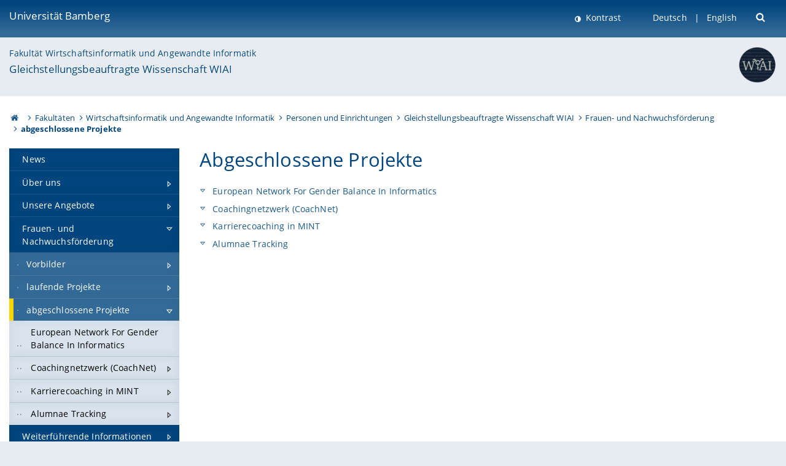

--- FILE ---
content_type: text/html; charset=utf-8
request_url: https://www.uni-bamberg.de/wiai/gbwiss/frauen-und-nachwuchsfoerderung/abgeschlossene-projekte/
body_size: 6705
content:
<!DOCTYPE html>
<html lang="de">
<head>

<meta charset="utf-8">
<!-- 
	featured by elementare teilchen GmbH, www.elementare-teilchen.de

	This website is powered by TYPO3 - inspiring people to share!
	TYPO3 is a free open source Content Management Framework initially created by Kasper Skaarhoj and licensed under GNU/GPL.
	TYPO3 is copyright 1998-2026 of Kasper Skaarhoj. Extensions are copyright of their respective owners.
	Information and contribution at https://typo3.org/
-->



<title>abgeschlossene Projekte - Gleichstellungsbeauftragte in der Wissenschaft der Fakultät WIAI </title>
<meta name="generator" content="TYPO3 CMS">
<meta name="viewport" content="width=device-width, initial-scale=1">
<meta name="twitter:card" content="summary">
<meta name="revisit-after" content="7 days">


<link rel="stylesheet" href="/typo3temp/assets/css/0e161fa31ef1359d8d20987651f196ee.css?1728045045" media="all" nonce="HNJSIFN0dukF9_O4gJnz1-l22EvfCmoMcZyI3wNLTb-1t_r8P7wUdA">
<link rel="stylesheet" href="/_assets/8ff03e32fdbff3962349cc6e17c99f7d/Css/MediaAlbum.css?1732185887" media="all" nonce="HNJSIFN0dukF9_O4gJnz1-l22EvfCmoMcZyI3wNLTb-1t_r8P7wUdA">
<link rel="stylesheet" href="/_assets/47400bb84e4e0324cd1d0a84db430fe5/Css/styles.css?1741641568" media="all" nonce="HNJSIFN0dukF9_O4gJnz1-l22EvfCmoMcZyI3wNLTb-1t_r8P7wUdA">
<link href="/_frontend/bundled/assets/screen-BUFNVmPH.css?1768487334" rel="stylesheet" nonce="HNJSIFN0dukF9_O4gJnz1-l22EvfCmoMcZyI3wNLTb-1t_r8P7wUdA" >






<link rel="icon" type="image/png" href="/_frontend/siteunibamberg/favicon/favicon-96x96.png" sizes="96x96" />
        <link rel="icon" type="image/svg+xml" href="/_frontend/siteunibamberg/favicon/favicon.svg" />
        <link rel="shortcut icon" href="/_frontend/siteunibamberg/favicon/favicon.ico" />
        <link rel="apple-touch-icon" sizes="180x180" href="/_frontend/siteunibamberg/favicon/apple-touch-icon.png" />
        <link rel="manifest" href="">
<link rel="canonical" href="https://www.uni-bamberg.de/wiai/gbwiss/frauen-und-nachwuchsfoerderung/abgeschlossene-projekte/"/>

<link rel="alternate" hreflang="de" href="https://www.uni-bamberg.de/wiai/gbwiss/frauen-und-nachwuchsfoerderung/abgeschlossene-projekte/"/>
<link rel="alternate" hreflang="en-US" href="https://www.uni-bamberg.de/en/wiai/academic-equal-opportunity-officer/frauen-und-nachwuchsfoerderung/finished-projects/"/>
<link rel="alternate" hreflang="x-default" href="https://www.uni-bamberg.de/wiai/gbwiss/frauen-und-nachwuchsfoerderung/abgeschlossene-projekte/"/>

<script type="application/ld+json">[{"@context":"https:\/\/www.schema.org","@type":"BreadcrumbList","itemListElement":[{"@type":"ListItem","position":1,"item":{"@id":"https:\/\/www.uni-bamberg.de\/","name":"Startseite"}},{"@type":"ListItem","position":2,"item":{"@id":"https:\/\/www.uni-bamberg.de\/fakultaeten\/","name":"Fakult\u00e4ten"}},{"@type":"ListItem","position":3,"item":{"@id":"https:\/\/www.uni-bamberg.de\/wiai\/","name":"Wirtschaftsinformatik und Angewandte Informatik"}},{"@type":"ListItem","position":4,"item":{"@id":"https:\/\/www.uni-bamberg.de\/wiai\/personen-einrichtungen\/","name":"Personen und Einrichtungen"}},{"@type":"ListItem","position":5,"item":{"@id":"https:\/\/www.uni-bamberg.de\/wiai\/gbwiss\/","name":"Gleichstellungsbeauftragte Wissenschaft WIAI"}},{"@type":"ListItem","position":6,"item":{"@id":"https:\/\/www.uni-bamberg.de\/wiai\/gbwiss\/frauen-und-nachwuchsfoerderung\/","name":"Frauen- und Nachwuchsf\u00f6rderung"}},{"@type":"ListItem","position":7,"item":{"@id":"https:\/\/www.uni-bamberg.de\/wiai\/gbwiss\/frauen-und-nachwuchsfoerderung\/abgeschlossene-projekte\/","name":"abgeschlossene Projekte"}}]}]</script>
</head>
<body class="page  page--default  act-responsive "
	      data-page="137108" data-rootline="18944 62 63 132278 128275 137103 137108 "><nav class="page__skiplinks"><ul><li><a href="#nav-main">zur Hauptnavigation springen</a></li><li><a href="#content-main">zum Inhaltsbereich springen</a></li></ul></nav><div class="responsive"></div><div id="top" class="page__wrapper"><header class="page-head-mobile no-print"><div data-headroom class="page-head-mobile__item  clearfix "><nav class="page-head-mobile__nav"><a class="page-head-mobile__nav__link  js-show-nav" href="#" title="Navigation"></a></nav><div class="page-head-mobile__brand"><a href="/" title="Universität Bamberg">Universität Bamberg</a></div><a class="[ page-head__search-hint ] js-search-toggle" href="#" title="Suche"><span class="u-visually-hidden">
						Suche öffnen
					</span></a></div><div class="page-content__nav-parents"><div class="nav-parents__button"><a href="#" class="nav-parents__button--link  [ link-list__link ] js-show-nav-parents" title="Navigation">
						Sie befinden sich hier:
					</a></div><nav class="nav-parents"><ul class="nav-parents__list  [ link-list ]"><li class="[ nav-parents__item  nav-parent__item--parent ]  link-list__item" ><a href="/" class="nav-parents__link  [ link-list__link ]" title="Modern studieren, international forschen, innovativ lehren und gelassen leben in Bamberg. Das Welterbe ist unser Campus &amp;#127891;">Startseite</a></li><li class="[ nav-parents__item  nav-parent__item--parent ]  link-list__item" ><a href="/fakultaeten/" class="nav-parents__link  [ link-list__link ]" title="Die vier Fakultäten der Uni: Geistes- und Kulturwissenschaften, Sozial- und Wirtschaftswissenschaften, Humanwissenschaften, Wirtschaftsinformatik">Fakultäten</a></li><li class="[ nav-parents__item  nav-parent__item--parent ]  link-list__item" ><a href="/wiai/" class="nav-parents__link  [ link-list__link ]" title="Die Fakultät WIAI verbindet die Wirtschaftsinformatik mit Angewandter Informatik und der klassischen Theoretischen und Praktischen Informatik">Wirtschaftsinformatik und Angewandte Informatik</a></li><li class="[ nav-parents__item  nav-parent__item--parent ]  link-list__item" ><a href="/wiai/personen-einrichtungen/" class="nav-parents__link  [ link-list__link ]" title="Personen und Einrichtungen">Personen und Einrichtungen</a></li><li class="[ nav-parents__item  nav-parent__item--parent ]  link-list__item" ><a href="/wiai/gbwiss/" class="nav-parents__link  [ link-list__link ]" title="Die Gleichstellungsbeauftragten der Wirtschaftsinformatik und Angewandten Informatik und ihre Aktivitäten">Gleichstellungsbeauftragte Wissenschaft WIAI</a></li><li class="[ nav-parents__item  nav-parent__item--parent ]  link-list__item" ><a href="/wiai/gbwiss/frauen-und-nachwuchsfoerderung/" class="nav-parents__link  [ link-list__link ]" title="Frauen- und Nachwuchsförderung">Frauen- und Nachwuchsförderung</a></li><li class="[ nav-parents__item  nav-parent__item--parent ]  link-list__item" ><a href="/wiai/gbwiss/frauen-und-nachwuchsfoerderung/abgeschlossene-projekte/" class="nav-parents__link  [ link-list__link ]" title="abgeschlossene Projekte">abgeschlossene Projekte</a></li></ul></nav></div><div class="[ page-head__search  page-head__search--mobile ]  js-search"><form class="search-global search-global--mobile js-search-global-form" action="https://www.google.com"><fieldset><label class="search-global__option js-search-option is-active" data-search-option="Unibamberg">
                    www.uni-bamberg.de
                    <input type="radio" name="searchOption" value="www.uni-bamberg.de"/></label><label class="search-global__option js-search-option" data-search-option="Univis">
                    univis.uni-bamberg.de
                    <input type="radio" name="searchOption" value="univis.uni-bamberg.de"/></label><label class="search-global__option js-search-option" data-search-option="Fis">
                    fis.uni-bamberg.de
                    <input type="radio" name="searchOption" value="fis.uni-bamberg.de"/></label></fieldset><fieldset><input name="q" type="text" class="search__input js-search-global-input" placeholder="Mit Google suchen" aria-label="search"/><button type="submit" class="search__submit  js-search-global-submit" title="Suche starten"><span class="u-visually-hidden">Suche starten</span></button><div class="search__engines-container"><label class="search__engine  js-search-engine is-active" data-search-engine="Google"><input class="u-visually-hidden" type="radio" name="searchEngine" value="https://www.google.de/search"><span class="search__engine-icon search__engine-icon-google"></span><span class="u-visually-hidden">Google</span></label><label class="search__engine  js-search-engine" data-search-engine="Ecosia"><input class="u-visually-hidden" type="radio" name="searchEngine" value="https://www.ecosia.org/search"><span class="search__engine-icon search__engine-icon-ecosia"></span><span class="u-visually-hidden">Ecosia</span></label><label class="search__engine  js-search-engine" data-search-engine="Bing"><input class="u-visually-hidden" type="radio" name="searchEngine" value="https://www.bing.com/search"><span class="search__engine-icon search__engine-icon-bing"></span><span class="u-visually-hidden">Bing</span></label></div></fieldset><button type="button" class="search-global__close js-search-toggle"><span class="u-visually-hidden">Suche schließen</span></button></form></div></header><header class="page-head"><div class="page-head__item  clearfix  [ box  box--large  box--brand-1st ]  [ rounded--topright--large  rounded--topleft ]  gradient--header"><div class="page-head__brand"><div class="page-head__logo"><a href="/" title="Universität Bamberg"><span class="page-head__logo__img page-head__logo__img--de">&nbsp; </span> Universität Bamberg</a></div></div><div class="page-head__useractions no-print"><div class="[ page-head__contrast ]"><div class="contrastx"><et-state-toggle active-class="t-contrast" inactive-class="" cookie="contrastTheme" el="body"><button
                                    type="button"
                                    class="contrast__button"
                                >
                                    Kontrast
                                </button></et-state-toggle></div></div><div class="[ page-head__language ]"><nav class="nav-language"><ul class="[ list-inline  link-list  list-inline--delimited  list-inline--delimited-shadow  list-inline--delimited-bright  list-inline--delimited-large  ][ nav-language__list ]  js-lang-list"><li data-testid="language-link" class="list-inline__item  nav-language__item--mobile  [ c-nav-lang__link  c-nav-lang__link--active ]">Deutsch</li><li data-testid="language-link" class="list-inline__item  nav-language__item--mobile [ c-nav-lang__link ]"><a href="/en/wiai/academic-equal-opportunity-officer/frauen-und-nachwuchsfoerderung/finished-projects/">English</a></li></ul></nav></div><div class="[ page-head__search ]"><button class="search__toggle js-search-toggle" type="button"><span class="u-visually-hidden">Suche öffnen</span></button></div></div><div class="[ page-head__search-overlay ] rounded--topleft rounded--topright--large js-search"><form class="search-global js-search-global-form" action="https://www.google.com"><fieldset><label class="search-global__option js-search-option is-active" data-search-option="Unibamberg">
                    www.uni-bamberg.de
                    <input type="radio" name="searchOption" value="www.uni-bamberg.de"/></label><label class="search-global__option js-search-option" data-search-option="Univis">
                    univis.uni-bamberg.de
                    <input type="radio" name="searchOption" value="univis.uni-bamberg.de"/></label><label class="search-global__option js-search-option" data-search-option="Fis">
                    fis.uni-bamberg.de
                    <input type="radio" name="searchOption" value="fis.uni-bamberg.de"/></label></fieldset><fieldset><input name="q" type="text" class="search__input js-search-global-input" placeholder="Mit Google suchen" aria-label="search"/><button type="submit" class="search__submit  js-search-global-submit" title="Suche starten"><span class="u-visually-hidden">Suche starten</span></button><div class="search__engines-container"><label class="search__engine  js-search-engine is-active" data-search-engine="Google"><input class="u-visually-hidden" type="radio" name="searchEngine" value="https://www.google.de/search"><span class="search__engine-icon search__engine-icon-google"></span><span class="u-visually-hidden">Google</span></label><label class="search__engine  js-search-engine" data-search-engine="Ecosia"><input class="u-visually-hidden" type="radio" name="searchEngine" value="https://www.ecosia.org/search"><span class="search__engine-icon search__engine-icon-ecosia"></span><span class="u-visually-hidden">Ecosia</span></label><label class="search__engine  js-search-engine" data-search-engine="Bing"><input class="u-visually-hidden" type="radio" name="searchEngine" value="https://www.bing.com/search"><span class="search__engine-icon search__engine-icon-bing"></span><span class="u-visually-hidden">Bing</span></label></div></fieldset><button type="button" class="search-global__close js-search-toggle"><span class="u-visually-hidden">Suche schließen</span></button></form></div></div><div class="page-head__sector  [ box  box--brand-1st-light ] "><div class="sector__logo"><a href="/wiai/gbwiss/"><img src="/fileadmin/_processed_/0/a/csm_Logo_FBWIAI_rund_0adf51e888.png" width="65" height="65"   alt="Gleichstellungsbeauftragte in der Wissenschaft der Fakultät WIAI" title="Gleichstellungsbeauftragte in der Wissenschaft der Fakultät WIAI" ></a></div><p class="[ sector__title  sector__title2 ]"><a href="/wiai/">Fakultät Wirtschaftsinformatik und Angewandte Informatik</a></p><p class="[ sector__title  sector__title1 ]"><a href="/wiai/gbwiss/">Gleichstellungsbeauftragte Wissenschaft WIAI</a></p></div><div class="page-head__breadcrumb  [ stripe ]  js-breadcrumb"><ol class="nav-breadcrumb  nav-breadcrumb--delimited list-inline"><li class="nav-breadcrumb__item"><a href="/" class="icon--home">&nbsp;<span class="u-visually-hidden">Otto-Friedrich-Universität Bamberg</span></a></li><li class="nav-breadcrumb__item" ><a href="/fakultaeten/" class="nav-breadcrumb__link" title="Die vier Fakultäten der Uni: Geistes- und Kulturwissenschaften, Sozial- und Wirtschaftswissenschaften, Humanwissenschaften, Wirtschaftsinformatik">Fakultäten</a></li><li class="nav-breadcrumb__item" ><a href="/wiai/" class="nav-breadcrumb__link" title="Die Fakultät WIAI verbindet die Wirtschaftsinformatik mit Angewandter Informatik und der klassischen Theoretischen und Praktischen Informatik">Wirtschaftsinformatik und Angewandte Informatik</a></li><li class="nav-breadcrumb__item" ><a href="/wiai/personen-einrichtungen/" class="nav-breadcrumb__link" title="Personen und Einrichtungen">Personen und Einrichtungen</a></li><li class="nav-breadcrumb__item" ><a href="/wiai/gbwiss/" class="nav-breadcrumb__link" title="Die Gleichstellungsbeauftragten der Wirtschaftsinformatik und Angewandten Informatik und ihre Aktivitäten">Gleichstellungsbeauftragte Wissenschaft WIAI</a></li><li class="nav-breadcrumb__item" ><a href="/wiai/gbwiss/frauen-und-nachwuchsfoerderung/" class="nav-breadcrumb__link" title="Frauen- und Nachwuchsförderung">Frauen- und Nachwuchsförderung</a></li><li class="[ nav-breadcrumb__item  nav-breadcrumb__item--active ]">abgeschlossene Projekte</li></ol></div></header><main class="page-content"><div class="page-content__nav" id="nav-main"><!-- Start nav-mobile --><nav class="nav-mobile  js-nav-panel" data-ui-component="Mobile navigation"><div class="page-content__sector [ box  box--brand-1st-light ] ">
						Seitenbereich: 
						<p class="[ sector__title  sector__title2 ]"><a href="/wiai/">Fakultät Wirtschaftsinformatik und Angewandte Informatik</a></p><p class="[ sector__title  sector__title1 ]"><a href="/wiai/gbwiss/">Gleichstellungsbeauftragte Wissenschaft WIAI</a></p></div><div class="page-content__useractions"><et-state-toggle active-class="t-contrast" inactive-class="" cookie="contrastTheme" el="body"><button type="button" class="page-content__contrast contrast__button  link-list__item__link contrastx--mobile  contrastx">
                                Kontrast
                            </button></et-state-toggle><button class="[ page-content__language-hint ]  js-toggle-lang">
							Sprache
						</button><div class="page-content__language"><nav class=" [ nav-language  nav-language--mobile ] js-lang"><ul class="[ list-inline  link-list  list-inline--delimited  list-inline--delimited-shadow  list-inline--delimited-bright  list-inline--delimited-large  ][ nav-language__list ]  js-lang-list"><li data-testid="language-link" class="list-inline__item  nav-language__item--mobile  [ c-nav-lang__link  c-nav-lang__link--active ]">Deutsch</li><li data-testid="language-link" class="list-inline__item  nav-language__item--mobile [ c-nav-lang__link ]"><a href="/en/wiai/academic-equal-opportunity-officer/frauen-und-nachwuchsfoerderung/finished-projects/">English</a></li></ul></nav></div></div><nav class="nav-sector " data-ui-component="Sector navigation"><ul class="nav-sector__container  [ link-list ]"><li class="[ nav-sector__item  nav-sector__item--flyout  nav-sector__item--first ]  link-list__item" data-page="128375"><a href="/wiai/gbwiss/news/" class="nav-sector__link  [ link-list__link ]"><span class="nav-sector__link-text">News</span></a></li><li class="[ nav-sector__item  nav-sector__item--parent  nav-sector__item--flyout ]  [ link-list__item ]" data-page="172199"><a href="/wiai/gbwiss/ueber-uns-1/" class="nav-sector__link  [ link-list__link ]  js-nav-sector__link--has-subpages"><span class="nav-sector__link-text">Über uns</span><span class="nav-sector__expand js-expand"></span></a><ul class="[ nav-sector__container  nav-sector__container--level-2 ]  [ link-list ]"><li class="[ nav-sector__item  nav-sector__item--flyout  nav-sector__item--first ]  link-list__item" data-page="172213"><a href="/wiai/gbwiss/ueber-uns-1/gleichstellungsbeauftragte-wissenschaft-wiai/" class="nav-sector__link  [ link-list__link ]"><span class="nav-sector__link-text">Gleichstellungsbeauftragte Wissenschaft WIAI</span></a></li><li class="[ nav-sector__item  nav-sector__item--flyout  ]  link-list__item" data-page="136224"><a href="/wiai/gbwiss/ueber-uns/amt-aufgabe/" class="nav-sector__link  [ link-list__link ]"><span class="nav-sector__link-text">Amt & Aufgabe</span></a></li><li class="[ nav-sector__item  nav-sector__item--flyout  ]  link-list__item" data-page="172207"><a href="/wiai/gbwiss/ueber-uns-1/gremienarbeit/" class="nav-sector__link  [ link-list__link ]"><span class="nav-sector__link-text">Gremienarbeit</span></a></li><li class="[ nav-sector__item  nav-sector__item--flyout  ]  link-list__item" data-page="172205"><a href="/wiai/gbwiss/ueber-uns-1/mitgliedschaften-und-engagements/" class="nav-sector__link  [ link-list__link ]"><span class="nav-sector__link-text">Mitgliedschaften und Engagements</span></a></li><li class="[ nav-sector__item  nav-sector__item--flyout  ]  link-list__item" data-page="172600"><a href="/wiai/gbwiss/ueber-uns-1/projekte/" class="nav-sector__link  [ link-list__link ]"><span class="nav-sector__link-text">Projekte</span></a></li><li class="[ nav-sector__item  nav-sector__item--flyout  nav-sector__item--last ]  link-list__item" data-page="172203"><a href="/wiai/gbwiss/ueber-uns-1/wir-sind-ausgezeichnet/" class="nav-sector__link  [ link-list__link ]"><span class="nav-sector__link-text">Wir sind ausgezeichnet!</span></a></li></ul></li><li class="[ nav-sector__item  nav-sector__item--parent  nav-sector__item--flyout ]  [ link-list__item ]" data-page="129439"><a href="/wiai/gbwiss/unsere-angebote/" class="nav-sector__link  [ link-list__link ]  js-nav-sector__link--has-subpages"><span class="nav-sector__link-text">Unsere Angebote</span><span class="nav-sector__expand js-expand"></span></a><ul class="[ nav-sector__container  nav-sector__container--level-2 ]  [ link-list ]"><li class="[ nav-sector__item  nav-sector__item--parent  nav-sector__item--flyout  nav-sector__item--first ]  [ link-list__item ]" data-page="136240"><a href="/wiai/gbwiss/unsere-angebote/frauennetzwerk-wiai/" class="nav-sector__link  [ link-list__link ]  js-nav-sector__link--has-subpages"><span class="nav-sector__link-text">Frauennetzwerk WIAI</span><span class="nav-sector__expand js-expand"></span></a><ul class="[ nav-sector__container  nav-sector__container--level-3 ]  [ link-list ]"><li class="[ nav-sector__item  nav-sector__item--flyout  nav-sector__item--last ]  link-list__item" data-page="164203"><a href="/wiai/gbwiss/unsere-angebote/frauennetzwerk-wiai/get-together-zum-internationalen-frauentag/" class="nav-sector__link  [ link-list__link ]"><span class="nav-sector__link-text">Get-together zum Internationalen Frauentag</span></a></li></ul></li><li class="[ nav-sector__item  nav-sector__item--flyout  ]  link-list__item" data-page="137163"><a href="/wiai/gbwiss/unsere-angebote/semesterapparat/" class="nav-sector__link  [ link-list__link ]"><span class="nav-sector__link-text">Semesterapparat</span></a></li><li class="[ nav-sector__item  nav-sector__item--flyout  ]  link-list__item" data-page="137266"><a href="/wiai/gbwiss/unsere-angebote/finanzielle-foerderung/" class="nav-sector__link  [ link-list__link ]"><span class="nav-sector__link-text">Finanzielle Förderung</span></a></li><li class="[ nav-sector__item  nav-sector__item--parent  nav-sector__item--flyout ]  [ link-list__item ]" data-page="129522"><a href="/wiai/gbwiss/unsere-angebote/exkursionen/" class="nav-sector__link  [ link-list__link ]  js-nav-sector__link--has-subpages"><span class="nav-sector__link-text">Exkursionen</span><span class="nav-sector__expand js-expand"></span></a><ul class="[ nav-sector__container  nav-sector__container--level-3 ]  [ link-list ]"><li class="[ nav-sector__item  nav-sector__item--flyout  nav-sector__item--last ]  link-list__item" data-page="173481"><a href="/wiai/gbwiss/unsere-angebote/exkursionen/exkursion-siemens-healthineers/" class="nav-sector__link  [ link-list__link ]"><span class="nav-sector__link-text">Exkursion Siemens Healthineers</span></a></li></ul></li><li class="[ nav-sector__item  nav-sector__item--flyout  nav-sector__item--last ]  link-list__item" data-page="129663"><a href="/wiai/gbwiss/unsere-angebote/statistische-informationen/" class="nav-sector__link  [ link-list__link ]"><span class="nav-sector__link-text">Statistische Informationen</span></a></li></ul></li><li class="[ nav-sector__item  nav-sector__item--parent  nav-sector__item--flyout ]  [ link-list__item ]" data-page="137103"><a href="/wiai/gbwiss/frauen-und-nachwuchsfoerderung/" class="nav-sector__link  [ link-list__link ]  js-nav-sector__link--has-subpages"><span class="nav-sector__link-text">Frauen- und Nachwuchsförderung</span><span class="nav-sector__expand js-expand"></span></a><ul class="[ nav-sector__container  nav-sector__container--level-2 ]  [ link-list ]"><li class="[ nav-sector__item  nav-sector__item--parent  nav-sector__item--flyout  nav-sector__item--first ]  [ link-list__item ]" data-page="146945"><a href="/wiai/gbwiss/frauen-und-nachwuchsfoerderung/vorbilder/" class="nav-sector__link  [ link-list__link ]  js-nav-sector__link--has-subpages"><span class="nav-sector__link-text">Vorbilder</span><span class="nav-sector__expand js-expand"></span></a><ul class="[ nav-sector__container  nav-sector__container--level-3 ]  [ link-list ]"><li class="[ nav-sector__item  nav-sector__item--flyout  nav-sector__item--first ]  link-list__item" data-page="129525"><a href="/wiai/gbwiss/frauen-und-nachwuchsfoerderung/vorbilder/push-preistraegerinnen/" class="nav-sector__link  [ link-list__link ]"><span class="nav-sector__link-text">PUSh Preisträgerinnen</span></a></li><li class="[ nav-sector__item  nav-sector__item--flyout  ]  link-list__item" data-page="146941"><a href="/wiai/gbwiss/frauen-und-nachwuchsfoerderung/vorbilder/clara-ai/" class="nav-sector__link  [ link-list__link ]"><span class="nav-sector__link-text">Clara (AI)</span></a></li><li class="[ nav-sector__item  nav-sector__item--flyout  ]  link-list__item" data-page="146949"><a href="/wiai/gbwiss/frauen-und-nachwuchsfoerderung/vorbilder/hannah-nf-ai/" class="nav-sector__link  [ link-list__link ]"><span class="nav-sector__link-text">Hannah (NF AI)</span></a></li><li class="[ nav-sector__item  nav-sector__item--flyout  ]  link-list__item" data-page="146948"><a href="/wiai/gbwiss/frauen-und-nachwuchsfoerderung/vorbilder/felicitas-wi/" class="nav-sector__link  [ link-list__link ]"><span class="nav-sector__link-text">Felicitas (WI)</span></a></li><li class="[ nav-sector__item  nav-sector__item--flyout  ]  link-list__item" data-page="146950"><a href="/wiai/gbwiss/frauen-und-nachwuchsfoerderung/vorbilder/alina-cith/" class="nav-sector__link  [ link-list__link ]"><span class="nav-sector__link-text">Alina (CitH)</span></a></li><li class="[ nav-sector__item  nav-sector__item--flyout  nav-sector__item--last ]  link-list__item" data-page="146947"><a href="/wiai/gbwiss/frauen-und-nachwuchsfoerderung/vorbilder/lisa-maria-iism/" class="nav-sector__link  [ link-list__link ]"><span class="nav-sector__link-text">Lisa-Maria (IISM)</span></a></li></ul></li><li class="[ nav-sector__item  nav-sector__item--parent  nav-sector__item--flyout ]  [ link-list__item ]" data-page="137107"><a href="/wiai/gbwiss/frauen-und-nachwuchsfoerderung/laufende-projekte/" class="nav-sector__link  [ link-list__link ]  js-nav-sector__link--has-subpages"><span class="nav-sector__link-text">laufende Projekte</span><span class="nav-sector__expand js-expand"></span></a><ul class="[ nav-sector__container  nav-sector__container--level-3 ]  [ link-list ]"><li class="[ nav-sector__item  nav-sector__item--flyout  nav-sector__item--last ]  link-list__item" data-page="171052"><a href="/wiai/gbwiss/frauen-und-nachwuchsfoerderung/laufende-projekte/projekt-pionierin/" class="nav-sector__link  [ link-list__link ]"><span class="nav-sector__link-text">Projekt PIONIERIN</span></a></li></ul></li><li class="[ nav-sector__item  nav-sector__item--parent  nav-sector__item--flyout  nav-sector__item--last ]  [ link-list__item ]" data-page="137108"><a href="/wiai/gbwiss/frauen-und-nachwuchsfoerderung/abgeschlossene-projekte/" class="nav-sector__link  [ link-list__link ]  js-nav-sector__link--has-subpages"><span class="nav-sector__link-text">abgeschlossene Projekte</span><span class="nav-sector__expand js-expand"></span></a><ul class="[ nav-sector__container  nav-sector__container--level-3 ]  [ link-list ]"><li class="[ nav-sector__item  nav-sector__item--flyout  nav-sector__item--first ]  link-list__item" data-page="133011"><a href="/wiai/gbwiss/frauen-und-nachwuchsfoerderung/laufende-projekte/european-network-for-gender-balance-in-informatics/" class="nav-sector__link  [ link-list__link ]"><span class="nav-sector__link-text">European Network For Gender Balance In Informatics</span></a></li><li class="[ nav-sector__item  nav-sector__item--parent  nav-sector__item--flyout ]  [ link-list__item ]" data-page="129467"><a href="/wiai/gbwiss/frauen-und-nachwuchsfoerderung/abgeschlossene-projekte/coachnet/" class="nav-sector__link  [ link-list__link ]  js-nav-sector__link--has-subpages"><span class="nav-sector__link-text">Coachingnetzwerk (CoachNet)</span><span class="nav-sector__expand js-expand"></span></a><ul class="[ nav-sector__container  nav-sector__container--level-4 ]  [ link-list ]"><li class="[ nav-sector__item  nav-sector__item--flyout  nav-sector__item--last ]  link-list__item" data-page="129468"><a href="/wiai/gbwiss/frauen-und-nachwuchsfoerderung/abgeschlossene-projekte/coachnet/veroeffentlichungen/" class="nav-sector__link  [ link-list__link ]"><span class="nav-sector__link-text">Veröffentlichungen</span></a></li></ul></li><li class="[ nav-sector__item  nav-sector__item--parent  nav-sector__item--flyout ]  [ link-list__item ]" data-page="129469"><a href="/wiai/gbwiss/frauen-und-nachwuchsfoerderung/abgeschlossene-projekte/karrierecoaching-in-mint/" class="nav-sector__link  [ link-list__link ]  js-nav-sector__link--has-subpages"><span class="nav-sector__link-text">Karrierecoaching in MINT</span><span class="nav-sector__expand js-expand"></span></a><ul class="[ nav-sector__container  nav-sector__container--level-4 ]  [ link-list ]"><li class="[ nav-sector__item  nav-sector__item--flyout  nav-sector__item--last ]  link-list__item" data-page="129470"><a href="/wiai/gbwiss/frauen-und-nachwuchsfoerderung/abgeschlossene-projekte/karrierecoaching-in-mint/veroeffentlichungen/" class="nav-sector__link  [ link-list__link ]"><span class="nav-sector__link-text">Veröffentlichungen</span></a></li></ul></li><li class="[ nav-sector__item  nav-sector__item--parent  nav-sector__item--flyout  nav-sector__item--last ]  [ link-list__item ]" data-page="129471"><a href="/wiai/gbwiss/frauen-und-nachwuchsfoerderung/abgeschlossene-projekte/alumnae-tracking/" class="nav-sector__link  [ link-list__link ]  js-nav-sector__link--has-subpages"><span class="nav-sector__link-text">Alumnae Tracking</span><span class="nav-sector__expand js-expand"></span></a><ul class="[ nav-sector__container  nav-sector__container--level-4 ]  [ link-list ]"><li class="[ nav-sector__item  nav-sector__item--flyout  nav-sector__item--first ]  link-list__item" data-page="129479"><a href="/wiai/gbwiss/frauen-und-nachwuchsfoerderung/abgeschlossene-projekte/alumnae-tracking/erhebungsmethode/" class="nav-sector__link  [ link-list__link ]"><span class="nav-sector__link-text">Erhebungsmethode</span></a></li><li class="[ nav-sector__item  nav-sector__item--flyout  ]  link-list__item" data-page="129478"><a href="/wiai/gbwiss/frauen-und-nachwuchsfoerderung/abgeschlossene-projekte/alumnae-tracking/frageboegen/" class="nav-sector__link  [ link-list__link ]"><span class="nav-sector__link-text">Fragebögen</span></a></li><li class="[ nav-sector__item  nav-sector__item--flyout  ]  link-list__item" data-page="129477"><a href="/wiai/gbwiss/frauen-und-nachwuchsfoerderung/abgeschlossene-projekte/alumnae-tracking/projektfoerderung/" class="nav-sector__link  [ link-list__link ]"><span class="nav-sector__link-text">Projektförderung</span></a></li><li class="[ nav-sector__item  nav-sector__item--flyout  ]  link-list__item" data-page="129476"><a href="/wiai/gbwiss/frauen-und-nachwuchsfoerderung/abgeschlossene-projekte/alumnae-tracking/forschungsteam/" class="nav-sector__link  [ link-list__link ]"><span class="nav-sector__link-text">Forschungsteam</span></a></li><li class="[ nav-sector__item  nav-sector__item--flyout  ]  link-list__item" data-page="129475"><a href="/wiai/gbwiss/frauen-und-nachwuchsfoerderung/abgeschlossene-projekte/alumnae-tracking/kooperationspartner/" class="nav-sector__link  [ link-list__link ]"><span class="nav-sector__link-text">Kooperationspartner</span></a></li><li class="[ nav-sector__item  nav-sector__item--flyout  ]  link-list__item" data-page="129474"><a href="/wiai/gbwiss/frauen-und-nachwuchsfoerderung/abgeschlossene-projekte/alumnae-tracking/veroeffentlichungen/" class="nav-sector__link  [ link-list__link ]"><span class="nav-sector__link-text">Veröffentlichungen</span></a></li><li class="[ nav-sector__item  nav-sector__item--flyout  nav-sector__item--last ]  link-list__item" data-page="129473"><a href="/wiai/gbwiss/frauen-und-nachwuchsfoerderung/abgeschlossene-projekte/alumnae-tracking/vernetzungsaktivitaeten/" class="nav-sector__link  [ link-list__link ]"><span class="nav-sector__link-text">Vernetzungsaktivitäten</span></a></li></ul></li></ul></li></ul></li><li class="[ nav-sector__item  nav-sector__item--parent  nav-sector__item--flyout  nav-sector__item--last ]  [ link-list__item ]" data-page="137104"><a href="/wiai/gbwiss/weiterfuehrende-informationen/" class="nav-sector__link  [ link-list__link ]  js-nav-sector__link--has-subpages"><span class="nav-sector__link-text">Weiterführende Informationen</span><span class="nav-sector__expand js-expand"></span></a><ul class="[ nav-sector__container  nav-sector__container--level-2 ]  [ link-list ]"><li class="[ nav-sector__item  nav-sector__item--flyout  nav-sector__item--first ]  link-list__item" data-page="129686"><a href="/wiai/gbwiss/weiterfuehrende-informationen/publikationen-vortraege/" class="nav-sector__link  [ link-list__link ]"><span class="nav-sector__link-text">Publikationen & Vorträge</span></a></li><li class="[ nav-sector__item  nav-sector__item--flyout  ]  link-list__item" data-page="129679"><a href="/wiai/gbwiss/weiterfuehrende-informationen/links/" class="nav-sector__link  [ link-list__link ]"><span class="nav-sector__link-text">Links</span></a></li><li class="[ nav-sector__item  nav-sector__item--flyout  ]  link-list__item" data-page="137165"><a href="/wiai/gbwiss/weiterfuehrende-informationen/social-media/" class="nav-sector__link  [ link-list__link ]"><span class="nav-sector__link-text">Social Media</span></a></li><li class="[ nav-sector__item  nav-sector__item--flyout  nav-sector__item--last ]  link-list__item" data-page="146474"><a href="/wiai/gbwiss/weiterfuehrende-informationen/rundfunk-tv/" class="nav-sector__link  [ link-list__link ]"><span class="nav-sector__link-text">Rundfunk & TV</span></a></li></ul></li></ul></nav></nav><!-- End nav-mobile --><aside class="page-content__nav-links  base-padding--mobile"></aside></div><!--TYPO3SEARCH_begin--><article id="content-main" class="page-content__content" ><section class="page-content__main page-content__main--full"><div id="c518217" class="ce"><h1>Abgeschlossene Projekte</h1></div><div id="c515283" class="frame frame-default frame-type-menu_subpages frame-layout-0"><ul class="ce-menu ce-menu-1"><li><a class="ce-menu__link" href="/wiai/gbwiss/frauen-und-nachwuchsfoerderung/laufende-projekte/european-network-for-gender-balance-in-informatics/" title="European Network For Gender Balance In Informatics">
                        European Network For Gender Balance In Informatics
					</a></li><li><a class="ce-menu__link" href="/wiai/gbwiss/frauen-und-nachwuchsfoerderung/abgeschlossene-projekte/coachnet/" title="Coachingnetzwerk (CoachNet)">
                        Coachingnetzwerk (CoachNet)
					</a></li><li><a class="ce-menu__link" href="/wiai/gbwiss/frauen-und-nachwuchsfoerderung/abgeschlossene-projekte/karrierecoaching-in-mint/" title="Karrierecoaching in MINT">
                        Karrierecoaching in MINT
					</a></li><li><a class="ce-menu__link" href="/wiai/gbwiss/frauen-und-nachwuchsfoerderung/abgeschlossene-projekte/alumnae-tracking/" title="Alumnae Tracking">
                        Alumnae Tracking
					</a></li></ul></div></section><div class="container  container__totop  js-totop-link  is-pinned"><div class="c-totop"><a class="c-totop_link" href="#top" title="Zum Seitenanfang"></a></div></div></article><!--TYPO3SEARCH_end--></main></div><footer class="page-content__footer  [ stripe  stripe--content-footer ] "><div class="page-content-footer__wrapper "><div class="page-content-footer__inner-wrapper"><div class=""><p class="page-content-footer__item page-content-footer__descr"><span class="seitenid">Seite 137108</span></p><nav class="page-content-footer__item page-content__nav-meta nav-meta"><ul class="[ list-inline ]"><li><a href="/wiai/gbwiss/kontaktnavigation/kontakt/">Kontakt</a></li><li><a href="/wiai/gbwiss/kontaktnavigation/impressum/">Impressum</a></li><li><a href="/its/verfahrensweisen/datenschutz/datenschutzerklaerungen/webauftritt/">Datenschutz</a></li></ul></nav></div></div></div></footer><footer class="page-footer [ stripe  stripe--footer ]"><div class="container  container--footer  page-footer__container"><div class="page-footer__items"><nav class="page-footer__item  page-footer__nav" aria-labelledby="footer-headline-left"><p class="page-footer__item__headline" id="footer-headline-left">Zentrale Online-Services</p><div><ul><li><a href="https://katalog.ub.uni-bamberg.de/" target="_blank" class="external-link-new-window" rel="noreferrer">Bamberger Katalog (Universitätsbibliothek)</a></li><li><a href="https://fis.uni-bamberg.de/" target="_blank" rel="noreferrer">FIS (Forschungsinformationssystem)</a></li><li><a href="/pruefungsamt/fn2sss/" title="FlexNow 2 Uni Bamberg">FlexNow2 für Studierende</a></li><li><a href="/pruefungsamt/flexnow/fn2web/" title="FlexNow 2 Uni Bamberg">FlexNow2 für Mitarbeitende</a></li><li><a href="/intranet/">Intranet</a></li><li><a href="https://o365.uni-bamberg.de/" target="_blank" rel="noreferrer">Office 365</a></li><li><a href="https://qis.uni-bamberg.de/" target="_blank" rel="noreferrer">Online-Dienste</a><br><a href="https://qis.uni-bamberg.de/" target="_blank" rel="noreferrer">(Studierendenkanzlei)</a></li><li><a href="https://univis.uni-bamberg.de" target="_blank" title="UnivIS Uni Bamberg" rel="noreferrer">UnivIS</a></li><li>Uni-Webmail:<br><a href="https://mailex.uni-bamberg.de/" target="_blank" rel="noreferrer">https://mailex.uni-bamberg.de</a><br><a href="https://o365.uni-bamberg.de/" target="_blank" rel="noreferrer">https://o365.uni-bamberg.de</a></li><li><a href="https://vc.uni-bamberg.de" target="_blank" title="VC Uni Bamberg (Virtueller Campus)" rel="noreferrer">Virtueller Campus</a></li></ul></div></nav><nav class="page-footer__item  page-footer__nav" aria-labelledby="footer-headline-middle"><p class="page-footer__item__headline" id="footer-headline-middle">Wichtige Links</p><div><ul><li><a href="/presse/pressemitteilungen/">Presse</a></li><li><a href="/universitaet/anreise/oeffnungszeiten/">Öffnungszeiten</a></li><li><a href="/pruefungsamt/">Prüfungsamt</a></li><li><a href="/its/">IT-Service der Universität</a></li><li><a href="/studium/im-studium/studienorganisation/rueckmeldung/">Rückmeldung</a></li><li><a href="/studierendenkanzlei/">Studierendenkanzlei</a></li><li><a href="/ub/">Universitätsbibliothek</a></li><li><a href="/studium/im-studium/studienorganisation/vorlesungszeiten/">Vorlesungszeiten &amp; Fristen</a></li><li><a href="/studienangebot/">Studienangebot</a></li></ul></div><div><p><a href="/its/verfahrensweisen/barrierefreiheit-erklaerung/" title="Erklärung zur Barrierefreiheit">Erklärung zur Barrierefreiheit</a></p><p><a href="/leichte-sprache/">Uni Bamberg in leichter Sprache</a></p><p>&nbsp;</p></div></nav><section class="page-footer__item  page-footer__item--address  link-marker-none" aria-labelledby="footer-headline-right"><p class="page-footer__item__headline" id="footer-headline-right">Zentraler Kontakt </p><div><p>Otto-Friedrich-Universität Bamberg<br> Kapuzinerstraße 16<br> 96047 Bamberg</p><p>Telefon: 0951 863-0<br> E-Mail: <a href="#" data-mailto-token="kygjrm8nmqrYslg+zykzcpe,bc" data-mailto-vector="-2">post(at)uni-bamberg.de</a></p><ul><li><a href="/universitaet/charakteristika-und-kultur/netzwerke/">Unsere Netzwerke</a></li><li><a href="/zertifikate/">Unsere Zertifikate</a></li></ul></div><div class="page-footer__socialmedia"><p class="page-footer__item__headline">Folgen Sie uns</p><a class="link--instagram" href="https://www.instagram.com/uni_bamberg/" target="_blank" rel="noreferrer" title="Instagram" aria-label="Instagram">Instagram</a><a class="link--facebook" href="https://www.facebook.com/UniBamberg/" target="_blank" rel="noreferrer" title="Facebook" aria-label="Facebook">Facebook</a><a class="link--bluesky" href="https://bsky.app/profile/uni-bamberg.de" target="_blank" rel="noreferrer" title="Bluesky" aria-label="Bluesky">Bluesky</a><a class="link--tiktok" href="https://www.tiktok.com/@unibamberg" target="_blank" rel="noreferrer" title="Tiktok" aria-label="Tiktok">Toktok</a><br/><a href="/universitaet/aktuelles/newsletter-abonnieren/" title="Newsletter abonnieren" class="link--newsletter">Newsletter abonnieren</a></div></section></div></div></footer><script nonce="HNJSIFN0dukF9_O4gJnz1-l22EvfCmoMcZyI3wNLTb-1t_r8P7wUdA">
            var addTrackerId = 34;
            var _paq = _paq || [];
            _paq.push(["disableCookies"]);
            _paq.push(['trackPageView']);
            _paq.push(['enableLinkTracking']);
            _paq.push(['addDownloadExtensions', "html|html"]);
            (function() {
                var u="//matomo.www.uni-bamberg.de/";
                _paq.push(['setTrackerUrl', u+'piwik.php']);
                _paq.push(['setSiteId', 1]);
                if (typeof addTrackerId !== 'undefined') {
                    _paq.push([ 'addTracker', u+'piwik.php', addTrackerId ]);
                }
                var d=document, g=d.createElement('script'), s=d.getElementsByTagName('script')[0];
                g.type='text/javascript'; g.async=true; g.defer=true; g.src=u+'piwik.js'; s.parentNode.insertBefore(g,s);
            })();
        </script><noscript><img src="//matomo.www.uni-bamberg.de/piwik.php?idsite=1" style="border:0;" alt=""></noscript>




<script id="powermail_conditions_container" data-condition-uri="https://www.uni-bamberg.de/wiai/gbwiss/frauen-und-nachwuchsfoerderung/abgeschlossene-projekte?type=3132"></script>

<script src="/_assets/948410ace0dfa9ad00627133d9ca8a23/JavaScript/Powermail/Form.min.js?1760518844" defer="defer" nonce="HNJSIFN0dukF9_O4gJnz1-l22EvfCmoMcZyI3wNLTb-1t_r8P7wUdA"></script>
<script src="/_assets/6b4f2a2766cf7ae23f682cf290eb0950/JavaScript/PowermailCondition.min.js?1763136161" defer="defer" nonce="HNJSIFN0dukF9_O4gJnz1-l22EvfCmoMcZyI3wNLTb-1t_r8P7wUdA"></script>
<script src="/_assets/47400bb84e4e0324cd1d0a84db430fe5/JavaScript/decode.js?1741641568" nonce="HNJSIFN0dukF9_O4gJnz1-l22EvfCmoMcZyI3wNLTb-1t_r8P7wUdA"></script>
<script async="async" src="/typo3temp/assets/js/59cb7c5e3fccb968fb36c2e97ef8bf95.js?1765795484"></script>
<script type="module" src="/_frontend/bundled/assets/main-DX2LlEPh.js?1768487334" nonce="HNJSIFN0dukF9_O4gJnz1-l22EvfCmoMcZyI3wNLTb-1t_r8P7wUdA"></script>


</body>
</html>